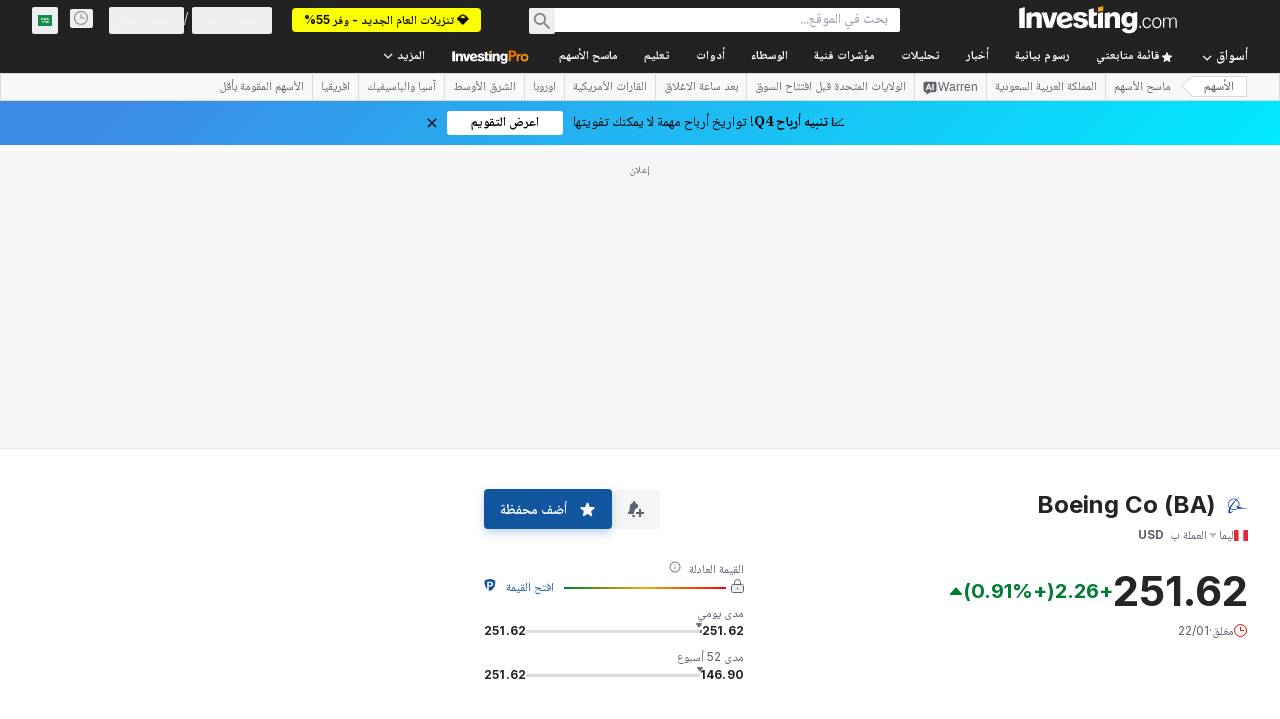

--- FILE ---
content_type: image/svg+xml
request_url: https://cdn.investing.com/entities-logos/370857.svg
body_size: 367
content:
<svg xmlns="http://www.w3.org/2000/svg" version="1.2" viewBox="0 0 1558 1282"><path fill="#0033a1" fill-rule="evenodd" d="M1558.78 906.55s-582.33 15.55-777.43 31.42l-15.87-29.76a447.816 447.816 0 0 1-129.54 89.07 447.742 447.742 0 0 1-152.35 38.8 447.582 447.582 0 0 1-156.36-16.25 447.644 447.644 0 0 1-141.11-69.29c-45.3 121.03-45.3 205.69 9.92 226.53 89.62 33.73 252.97-113.43 252.97-113.43-106.81 159.06-282.73 256.95-363.75 203.05-74.07-50.27-60.51-199.08 25.14-384.61A447.777 447.777 0 0 1 2.34 599a447.724 447.724 0 0 1 96.93-287.08A447.713 447.713 0 0 1 356.8 152.3a447.707 447.707 0 0 1 300.21 40.93c21.24-17.96 42.85-35.47 64.81-52.54a2028.34 2028.34 0 0 1 66.93-49.81c22.65-16.14 45.64-31.81 68.94-47 23.29-15.19 46.9-29.9 70.81-44.11-82.01 69.78-159.72 142.86-231.48 216.61a447.467 447.467 0 0 1 114.33 109.39 447.704 447.704 0 0 1 69.15 142.32 447.736 447.736 0 0 1-25.08 310.48c316.46 126.99 702.04 100.54 703.36 127.98ZM55.83 589.74c-.04 21.42 1.67 42.81 5.12 63.95 3.45 21.15 8.62 41.97 15.47 62.27a392.235 392.235 0 0 0 25.42 58.9 392.316 392.316 0 0 0 34.68 53.98 2146.829 2146.829 0 0 1 211.45-320.17c39.93-50.07 82.08-98.33 126.32-144.64 44.24-46.3 90.54-90.6 138.74-132.77A394.2 394.2 0 0 0 421.4 197a394.257 394.257 0 0 0-184.66 61.64 394.249 394.249 0 0 0-132.64 142.5 394.266 394.266 0 0 0-48.27 188.6Zm393.84 393.87c26.93.01 53.79-2.75 80.15-8.24a392.386 392.386 0 0 0 76.77-24.43 391.99 391.99 0 0 0 70.17-39.59 392.464 392.464 0 0 0 60.61-53.08L618.65 635.38a720.157 720.157 0 0 0 88.82 68.32 719.244 719.244 0 0 0 48.13 28.77 721.333 721.333 0 0 0 50.22 24.94c20.3-43.14 32.6-89.61 36.3-137.15a393.89 393.89 0 0 0-182.79-363.87C442.73 487.22 284 723.34 205.96 899.28a392.166 392.166 0 0 0 114.73 62.77 392.59 392.59 0 0 0 128.98 21.56Z"/></svg>